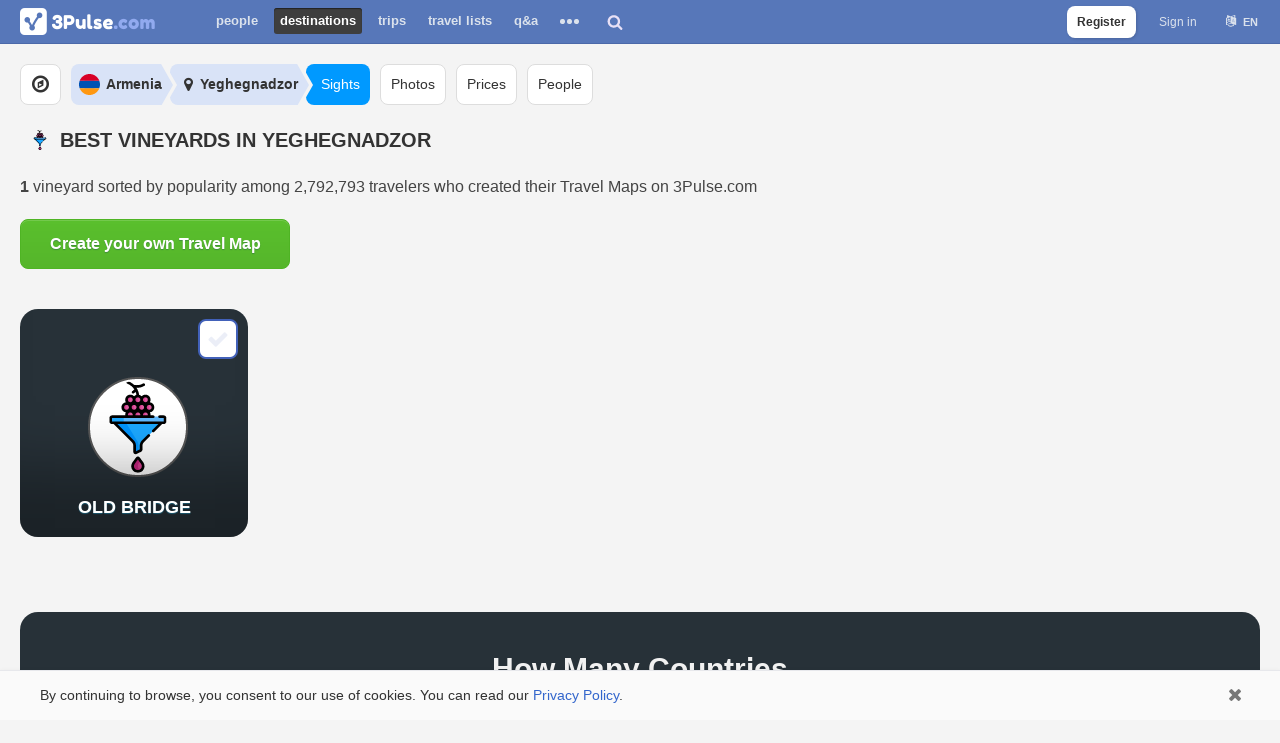

--- FILE ---
content_type: image/svg+xml
request_url: https://3pulse.com/icons/sc/152/icon.svg
body_size: 2155
content:
<svg id="Layer_1" enable-background="new 0 0 511.987 511.987" height="512" viewBox="0 0 511.987 511.987" width="512" xmlns="http://www.w3.org/2000/svg"><g><g><path d="m279.422 457.564-19.87-26.993c-1.902-2.583-5.762-2.583-7.664 0l-19.87 26.993c-14.305 19.434-.43 46.878 23.702 46.878 24.132-.001 38.008-27.445 23.702-46.878z" fill="#da4093"/><path d="m261.503 457.563 8.96-12.172-10.91-14.821c-1.902-2.583-5.762-2.583-7.664 0l-19.87 26.993c-14.305 19.434-.43 46.878 23.701 46.878 5.527 0 10.506-1.452 14.742-3.905-14.257-8.258-19.988-27.99-8.959-42.973z" fill="#c3247d"/><path d="m291.44 201.161 27.593-55.185-21.104-42.207h-84.416l-21.728 42.039 28.03 55.353z" fill="#c3247d"/><circle cx="297.929" cy="103.769" fill="#dd5ca2" r="21.104"/><path d="m295.665 103.769c0-8.269 4.758-15.423 11.684-18.884-2.836-1.418-6.034-2.22-9.42-2.22-11.655 0-21.104 9.449-21.104 21.104s9.449 21.104 21.104 21.104c3.386 0 6.584-.802 9.42-2.22-6.926-3.462-11.684-10.615-11.684-18.884z" fill="#da4093"/><circle cx="255.721" cy="103.769" fill="#dd5ca2" r="21.104"/><path d="m253.457 103.769c0-8.269 4.758-15.423 11.684-18.884-2.836-1.418-6.034-2.22-9.42-2.22-11.655 0-21.104 9.449-21.104 21.104s9.449 21.104 21.104 21.104c3.386 0 6.584-.802 9.42-2.22-6.926-3.462-11.684-10.615-11.684-18.884z" fill="#da4093"/><circle cx="213.513" cy="103.769" fill="#dd5ca2" r="21.104"/><path d="m211.249 103.769c0-8.269 4.758-15.423 11.684-18.884-2.836-1.418-6.034-2.22-9.42-2.22-11.655 0-21.104 9.449-21.104 21.104s9.449 21.104 21.104 21.104c3.386 0 6.584-.802 9.42-2.22-6.925-3.462-11.684-10.615-11.684-18.884z" fill="#da4093"/><path d="m314.547 201.161c2.801-3.581 4.485-8.078 4.485-12.977 0-11.655-9.449-21.104-21.104-21.104s-21.104 9.448-21.104 21.104c0 4.899 1.684 9.396 4.485 12.977z" fill="#dd5ca2"/><path d="m300.144 201.161c-2.801-3.58-4.48-8.079-4.48-12.977 0-8.269 4.759-15.423 11.684-18.884-2.836-1.418-6.034-2.22-9.42-2.22-11.655 0-21.104 9.448-21.104 21.104 0 4.899 1.684 9.396 4.485 12.977z" fill="#da4093"/><path d="m272.34 201.161c2.801-3.581 4.485-8.078 4.485-12.977 0-11.655-9.448-21.104-21.104-21.104-11.655 0-21.104 9.448-21.104 21.104 0 4.899 1.684 9.396 4.485 12.977z" fill="#dd5ca2"/><path d="m257.937 201.161c-2.801-3.58-4.48-8.079-4.48-12.977 0-8.269 4.759-15.423 11.684-18.884-2.836-1.418-6.033-2.22-9.42-2.22-11.655 0-21.104 9.448-21.104 21.104 0 4.899 1.684 9.396 4.485 12.977z" fill="#da4093"/><path d="m230.132 201.161c2.801-3.581 4.485-8.078 4.485-12.977 0-11.655-9.448-21.104-21.104-21.104-11.655 0-21.104 9.448-21.104 21.104 0 4.899 1.684 9.396 4.485 12.977z" fill="#dd5ca2"/><path d="m215.729 201.161c-2.801-3.58-4.48-8.079-4.48-12.977 0-8.269 4.759-15.423 11.684-18.884-2.836-1.418-6.033-2.22-9.42-2.22-11.655 0-21.104 9.448-21.104 21.104 0 4.899 1.684 9.396 4.485 12.977z" fill="#da4093"/><circle cx="276.825" cy="145.976" fill="#dd5ca2" r="21.104"/><path d="m274.561 145.976c0-8.269 4.758-15.423 11.684-18.884-2.836-1.418-6.034-2.22-9.42-2.22-11.655 0-21.104 9.449-21.104 21.104s9.449 21.104 21.104 21.104c3.386 0 6.584-.802 9.42-2.22-6.926-3.461-11.684-10.615-11.684-18.884z" fill="#da4093"/><circle cx="234.617" cy="145.976" fill="#dd5ca2" r="21.104"/><path d="m232.353 145.976c0-8.269 4.758-15.423 11.684-18.884-2.836-1.418-6.034-2.22-9.42-2.22-11.655 0-21.104 9.449-21.104 21.104s9.449 21.104 21.104 21.104c3.386 0 6.584-.802 9.42-2.22-6.926-3.461-11.684-10.615-11.684-18.884z" fill="#da4093"/><circle cx="192.409" cy="145.976" fill="#dd5ca2" r="21.104"/><path d="m190.145 145.976c0-8.269 4.758-15.423 11.684-18.884-2.836-1.418-6.034-2.22-9.42-2.22-11.655 0-21.104 9.449-21.104 21.104s9.449 21.104 21.104 21.104c3.386 0 6.584-.802 9.42-2.22-6.925-3.461-11.684-10.615-11.684-18.884z" fill="#da4093"/><circle cx="319.032" cy="145.976" fill="#dd5ca2" r="21.104"/><path d="m316.768 145.976c0-8.269 4.758-15.423 11.684-18.884-2.836-1.418-6.034-2.22-9.42-2.22-11.655 0-21.104 9.449-21.104 21.104s9.449 21.104 21.104 21.104c3.386 0 6.584-.802 9.42-2.22-6.925-3.461-11.684-10.615-11.684-18.884z" fill="#da4093"/><path d="m382.694 227.967h-254.25l-4.719 5.02 103.825 103.702c6.424 6.417 10.034 15.124 10.034 24.204v34.419c0 4.19 4.402 6.921 8.156 5.06l24.243-12.017c2.372-1.176 3.873-3.594 3.873-6.242v-21.22c0-9.08 3.61-17.787 10.034-24.204l103.825-103.703z" fill="#1ca8ff"/><g><path d="m259.369 360.893c0-9.08-2.208-17.787-6.138-24.204l-63.508-103.702 2.886-5.02h-64.166l-4.719 5.02 103.825 103.702c6.424 6.417 10.034 15.124 10.034 24.204v34.419c0 4.19 4.402 6.921 8.156 5.06l13.629-6.756v-32.723z" fill="#0094fd"/></g><path d="m399.866 199.161h-288.291c-3.937 0-7.128 3.191-7.128 7.128v19.569c0 3.937 3.191 7.128 7.128 7.128h288.292c3.937 0 7.128-3.191 7.128-7.128v-19.568c0-3.937-3.192-7.129-7.129-7.129z" fill="#60b9fe"/><path d="m399.866 199.161h-288.291c-3.937 0-7.128 3.191-7.128 7.128v19.569c0 3.937 3.191 7.128 7.128 7.128h288.292c3.937 0 7.128-3.191 7.128-7.128v-19.568c0-3.937-3.192-7.129-7.129-7.129z" fill="#60b9fe"/><path d="m177.178 225.858v-19.568c0-3.937 3.191-7.128 7.128-7.128h-72.732c-3.937 0-7.128 3.191-7.128 7.128v19.569c0 3.937 3.191 7.128 7.128 7.128h72.732c-3.936-.001-7.128-3.192-7.128-7.129z" fill="#1ca8ff"/></g><g><path d="m265.867 426.187c-2.301-3.126-5.99-4.992-9.871-4.993h-.002c-3.88 0-7.571 1.866-9.872 4.992l-19.869 26.992c-8.305 11.281-9.537 26.056-3.216 38.557 13.651 27.002 52.26 27.005 65.915.001 6.32-12.501 5.089-27.275-3.216-38.558zm9.698 58.78c-8.123 16.064-31.005 16.095-39.143 0-3.811-7.536-3.096-16.096 1.91-22.896l17.661-23.993 17.662 23.993c5.006 6.8 5.72 15.36 1.91 22.896z"/><path d="m97.219 206.35v19.569c0 8.065 6.563 14.628 14.629 14.628h9.047l101.629 101.509c5.052 5.046 7.834 11.757 7.834 18.897v34.42c0 9.763 10.262 16.105 18.986 11.779l24.245-12.017c4.959-2.46 8.04-7.427 8.04-12.962v-21.22c0-7.142 2.782-13.853 7.834-18.897l32.932-32.893c2.931-2.928 2.934-7.676.007-10.606-2.927-2.932-7.676-2.933-10.606-.007l-32.932 32.893c-7.89 7.879-12.234 18.359-12.234 29.511v20.89l-21.271 10.543v-31.434c0-11.15-4.345-21.631-12.234-29.511l-91.003-90.896h227.746l-33.305 33.266c-2.931 2.928-2.934 7.676-.007 10.606 2.928 2.931 7.677 2.934 10.606.007l43.931-43.879h9.047c8.066 0 14.629-6.563 14.629-14.628v-19.568c0-8.065-6.563-14.628-14.629-14.628h-23.274c-4.143 0-7.5 3.357-7.5 7.5s3.357 7.5 7.5 7.5h22.903v18.825c-2.986 0-282.253 0-287.549 0v-18.825h229.646c4.143 0 7.5-3.357 7.5-7.5s-3.357-7.5-7.5-7.5h-15.189c.537-5.954-.765-11.581-3.473-16.442 13.935-1.908 24.707-13.882 24.707-28.332s-10.773-26.424-24.707-28.331c2.292-4.113 3.603-8.843 3.603-13.876 0-15.772-12.831-28.604-28.604-28.604-8.348 0-15.87 3.596-21.104 9.318-3.727-4.074-8.614-7.068-14.134-8.455-1.703-13.107-6.604-26.818-14.585-38.932 15.719.398 30.935-3.165 44.256-11.048 3.564-2.109 4.744-6.709 2.634-10.274-2.109-3.564-6.708-4.744-10.274-2.634-21.43 12.684-44.625 8.58-50.72 7.176-8.146-7.693-18.668-14.968-32.261-20.695-3.815-1.609-8.216.182-9.823 3.999-1.608 3.817.182 8.215 3.999 9.823 16.357 6.892 30.134 17.325 39.678 31.756-1.4 2.451-4.404 6.418-10.447 10.003-3.563 2.113-4.737 6.715-2.624 10.276 2.113 3.562 6.713 4.738 10.276 2.624 4.422-2.623 7.809-5.478 10.404-8.233 2.564 6.556 3.819 12.35 4.432 16.468-5.062 1.495-9.544 4.349-13.017 8.147-5.234-5.722-12.756-9.318-21.104-9.318-15.772 0-28.604 12.832-28.604 28.604 0 5.033 1.311 9.763 3.603 13.876-13.935 1.907-24.707 13.881-24.707 28.331s10.772 26.424 24.707 28.332c-2.71 4.863-4.011 10.49-3.474 16.442h-73.463c-8.069-.001-14.632 6.561-14.632 14.627zm179.879-45.798c-7.502 0-13.604-6.103-13.604-13.604s6.103-13.604 13.604-13.604 13.604 6.103 13.604 13.604-6.103 13.604-13.604 13.604zm-42.208-27.208c7.501 0 13.604 6.103 13.604 13.604 0 7.502-6.103 13.604-13.604 13.604s-13.604-6.103-13.604-13.604c.001-7.502 6.103-13.604 13.604-13.604zm7.738 58.378c-1.604-8.477 4.922-16.17 13.365-16.17 8.446 0 14.97 7.693 13.366 16.17zm42.208 0c-1.603-8.419 4.874-16.17 13.365-16.17 8.492 0 14.968 7.752 13.365 16.17zm48.074-44.775c0 7.502-6.103 13.604-13.604 13.604s-13.604-6.103-13.604-13.604 6.103-13.604 13.604-13.604c7.501.001 13.604 6.103 13.604 13.604zm-34.708-55.811c7.501 0 13.604 6.103 13.604 13.604s-6.103 13.604-13.604 13.604-13.604-6.103-13.604-13.604c0-7.502 6.103-13.604 13.604-13.604zm-42.208 0c7.502 0 13.604 6.103 13.604 13.604s-6.103 13.604-13.604 13.604-13.604-6.103-13.604-13.604c0-7.502 6.103-13.604 13.604-13.604zm-42.207 0c7.501 0 13.604 6.103 13.604 13.604s-6.103 13.604-13.604 13.604c-7.502 0-13.604-6.103-13.604-13.604-.001-7.502 6.102-13.604 13.604-13.604zm-34.708 55.811c0-7.501 6.103-13.604 13.604-13.604 7.502 0 13.604 6.103 13.604 13.604 0 7.502-6.103 13.604-13.604 13.604-7.502.001-13.604-6.102-13.604-13.604zm34.708 28.605c8.446 0 14.969 7.695 13.365 16.17h-26.732c-1.604-8.477 4.922-16.17 13.367-16.17z"/></g></g></svg>

--- FILE ---
content_type: image/svg+xml
request_url: https://3pulse.com/flags/13.svg
body_size: 174
content:
<svg xmlns="http://www.w3.org/2000/svg" viewBox="0 0 512 512"><path d="M512 256c0-31.314-5.632-61.31-15.923-89.043L256 155.826l-240.077 11.13C5.633 194.69 0 224.686 0 256s5.633 61.31 15.923 89.043L256 356.174l240.077-11.13C506.368 317.31 512 287.314 512 256z" fill="#0052b4"/><path d="M256 512c110.07 0 203.906-69.472 240.077-166.957H15.923C52.094 442.528 145.93 512 256 512z" fill="#ff9811"/><path d="M15.923 166.957h480.155C459.906 69.472 366.07 0 256 0S52.094 69.472 15.923 166.957z" fill="#d80027"/></svg>